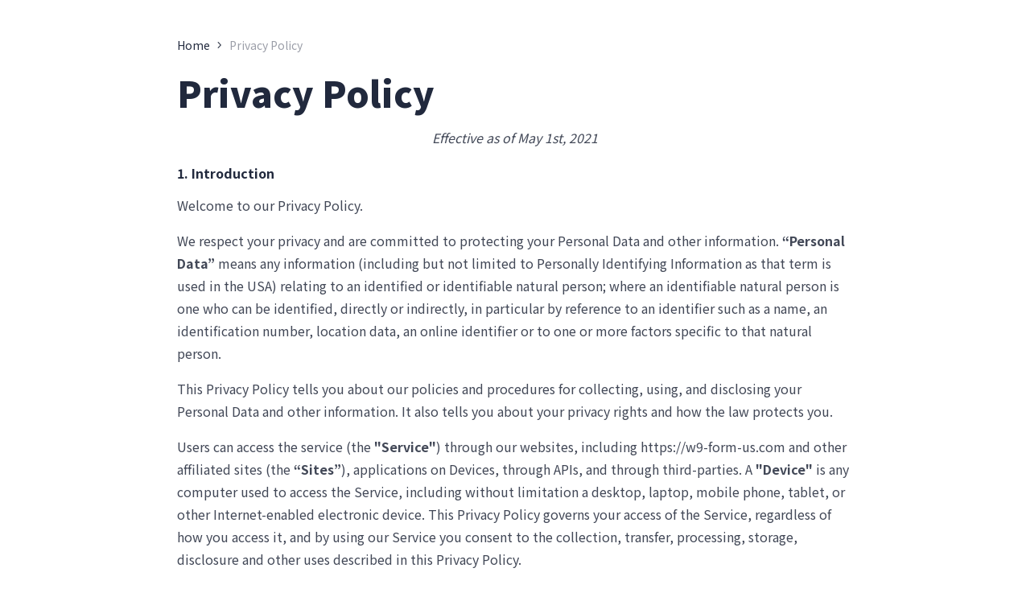

--- FILE ---
content_type: text/html; charset=UTF-8
request_url: https://w9-form-us.com/privacy
body_size: 12355
content:
<!DOCTYPE html> <html lang="en"> <head> <meta charset="UTF-8"> <meta name="viewport" content="width=device-width, initial-scale=1"> <script> var dataLayer = window.dataLayer = window.dataLayer || []; </script> <script>(function (w, d, s, l, i) { w[l] = w[l] || []; w[l].push({ 'gtm.start': new Date().getTime(), event: 'gtm.js' }); var f = d.getElementsByTagName(s)[0], j = d.createElement(s), dl = l != 'dataLayer' ? '&l=' + l : ''; j.async = true; j.src = 'https://www.googletagmanager.com/gtm.js?id=' + i + dl; f.parentNode.insertBefore(j, f); })(window, document, 'script', 'dataLayer', 'GTM-TD9ZMKX');</script> <title>Privacy Policy - W-9 Form Website</title> <meta name="description" content="Check our Privacy Policy page and get more about W-9 Form Website"> <meta name="keywords" content="Privacy Policy, W-9"> <meta name="csrf-token" content="OF5qASYhAy6GQ2PJ8VVOm2zpga0II409mAlScP1t"> <link rel="canonical" href="https://w9-form-us.com/privacy"> <style> div .first-screen-alt .main-block-content h1 { font-size: 45px; } </style> <link rel="preconnect" href="https://fonts.gstatic.com"> <link href="https://fonts.googleapis.com/css2?family=Noto+Sans+JP:wght@400;500;700;900&display=swap" rel="stylesheet"> <link type="text/css" rel="stylesheet" href="/style/main.css?v=1684844875"/> <noscript> <link rel="stylesheet" href="/style/main.css?v=1684844875"> </noscript> <script> !function (n) { "use strict"; n.loadCSS || (n.loadCSS = function () { }); var o = loadCSS.relpreload = {}; if (o.support = function () { var e; try { e = n.document.createElement("link").relList.supports("preload") } catch (t) { e = !1 } return function () { return e } }(), o.bindMediaToggle = function (t) { var e = t.media || "all"; function a() { t.addEventListener ? t.removeEventListener("load", a) : t.attachEvent && t.detachEvent("onload", a), t.setAttribute("onload", null), t.media = e } t.addEventListener ? t.addEventListener("load", a) : t.attachEvent && t.attachEvent("onload", a), setTimeout(function () { t.rel = "stylesheet", t.media = "only x" }), setTimeout(a, 3e3) }, o.poly = function () { if (!o.support()) for (var t = n.document.getElementsByTagName("link"), e = 0; e < t.length; e++) { var a = t[e]; "preload" !== a.rel || "style" !== a.getAttribute("as") || a.getAttribute("data-loadcss") || (a.setAttribute("data-loadcss", !0), o.bindMediaToggle(a)) } }, !o.support()) { o.poly(); var t = n.setInterval(o.poly, 500); n.addEventListener ? n.addEventListener("load", function () { o.poly(), n.clearInterval(t) }) : n.attachEvent && n.attachEvent("onload", function () { o.poly(), n.clearInterval(t) }) } "undefined" != typeof exports ? exports.loadCSS = loadCSS : n.loadCSS = loadCSS }("undefined" != typeof global ? global : this); </script> <link href="/images/uploads/2022-12-14/favicon-4pyyp.ico" rel="shortcut icon" type="image/x-icon"/> </head> <body> <noscript> <iframe src="https://www.googletagmanager.com/ns.html?id=GTM-TD9ZMKX" height="0" width="0" style="display:none;visibility:hidden"></iframe> </noscript> <div class="wrapper"> <main> <div class="privacy-wrap orange-theme"> <div class="container"> <nav class="breadcrumbs-new"> <ul class="trail-items"> <li class="trail-item trail-begin"> <a href="/">Home</a> <svg class="svg-icons arrow-right"> <use xlink:href="/images/svgdefs.svg#arrow-4-right"></use> </svg> </li> <li class="trail-item trail-end"> <span>Privacy Policy</span> </li> </ul> </nav> <h1>Privacy Policy</h1> <p style="text-align: center;"><em><span style="font-weight: 400;">Effective as of May 1st, 2021</span></em></p> <h3><strong>1. Introduction</strong></h3> <p><span style="font-weight: 400;">Welcome to our Privacy Policy.</span></p> <p><span style="font-weight: 400;">We respect your privacy and are committed to protecting your Personal Data and other information. </span><strong>&ldquo;Personal Data&rdquo;</strong><span style="font-weight: 400;"> means any information (including but not limited to Personally Identifying Information as that term is used in the USA) relating to an identified or identifiable natural person; where an identifiable natural person is one who can be identified, directly or indirectly, in particular by reference to an identifier such as a name, an identification number, location data, an online identifier or to one or more factors specific to that natural person.</span></p> <p><span style="font-weight: 400;">This Privacy Policy tells you about our policies and procedures for collecting, using, and disclosing your Personal Data and other information. It also tells you about your privacy rights and how the law protects you.</span></p> <p><span style="font-weight: 400;">Users can access the service (the </span><strong>"Service"</strong><span style="font-weight: 400;">) through our websites, including https://w9-form-us.com and other affiliated sites (the </span><strong>&ldquo;Sites&rdquo;</strong><span style="font-weight: 400;">), applications on Devices, through APIs, and through third-parties. A </span><strong>"Device"</strong><span style="font-weight: 400;"> is any computer used to access the Service, including without limitation a desktop, laptop, mobile phone, tablet, or other Internet-enabled electronic device. This Privacy Policy governs your access of the Service, regardless of how you access it, and by using our Service you consent to the collection, transfer, processing, storage, disclosure and other uses described in this Privacy Policy.</span></p> <p><span style="font-weight: 400;">This Privacy Policy refers to different categories of users, specifically: </span><strong>&ldquo;Visitor&rdquo;</strong><span style="font-weight: 400;"> refers to a user who accesses the Sites or Service but does not register; </span><strong>&ldquo;Registered User&rdquo;</strong><span style="font-weight: 400;"> refers to a user who signs up for an account with the Service; and </span><strong>&ldquo;Subscriber&rdquo;</strong><span style="font-weight: 400;"> refers to a Registered User who purchases a subscription plan for the Service. All of the different forms of data, content, and information described below, including without limitation Personal Data, are collectively referred to as </span><strong>"information."</strong></p> <p><strong>Our Privacy Policy explains:</strong></p> <ul> <li style="font-weight: 400;"><span style="font-weight: 400;">What information we collect and why we collect it.</span></li> <li style="font-weight: 400;"><span style="font-weight: 400;">How we use that information.</span></li> </ul> <p><span style="font-weight: 400;">It is our policy to respect the privacy of our users regarding any information that we may collect while operating our website and our mobile products.</span></p> <h3><strong>2. Important information and who we are</strong></h3> <p><strong>Controller</strong></p> <p><span style="font-weight: 400;">Website w9-form-us.com (sometimes referred to as </span><strong>&ldquo;Company&rdquo;</strong><span style="font-weight: 400;">, </span><strong>&ldquo;we&rdquo;</strong><span style="font-weight: 400;">, </span><strong>&ldquo;us&rdquo;</strong><span style="font-weight: 400;"> or </span><strong>&ldquo;our&rdquo;</strong><span style="font-weight: 400;"> in this Privacy Policy) is the controller and responsible for your Personal Data.</span></p> <p><span style="font-weight: 400;">We have appointed a data privacy manager who is responsible for overseeing questions in relation to this Privacy Policy. If you have any questions about this Privacy Policy, including any requests to exercise your legal rights (see below), please contact the data privacy manager using the details set out below.</span></p> <p><strong>Contact Details</strong></p> <p><span style="font-weight: 400;">Our full details are:</span></p> <p><span style="font-weight: 400;">Full name of legal entity: w9-form-us.com.</span></p> <p><span style="font-weight: 400;">Attn: Privacy Manager</span></p> <p><span style="font-weight: 400;">Email address: <a href="/cdn-cgi/l/email-protection" class="__cf_email__" data-cfemail="0b7b79627d6a68724b7c32266d647966267e7825686466">[email&#160;protected]</a></span></p> <p><span style="font-weight: 400;">Postal address: 380 Huntington Ave, Boston, MA 02115.</span></p> <p>&nbsp;</p> <p><span style="font-weight: 400;">You may have the right to make a complaint to a supervisory authority in the European Union (for example, the Information Commissioner&rsquo;s Office (ICO), the UK supervisory authority for data protection issues (www.ico.org.uk)). We would, however, appreciate the chance to deal with your concerns before you approach a supervisory authority, so please contact us in the first instance.</span></p> <h3><strong>3. What Personal Data and other Information do we collect and store, and how is it collected?</strong></h3> <p><strong>Personal Data You Provide to Us</strong><span style="font-weight: 400;">. The types of Personal Data collected this way may include:</span></p> <ul> <li><span style="font-weight: 400;">Contact information and identifiers, such as your username, email address, postal address, telephone number, fax number, biometric print, photo or video image;</span></li> <li><span style="font-weight: 400;">Commercial information, such as the name of the file faxed/emailed/printed/stored by you when using our Service and the products or services you obtain;</span></li> <li><span style="font-weight: 400;">Professional and employment information, like place of work information (such as name of entity, title, industry, and organization size);</span></li> <li><span style="font-weight: 400;">Browser/mobile device information; and</span></li> <li><span style="font-weight: 400;">Demographic information, such as if you provide us your gender or age.</span></li> </ul> <p><strong>Payment details</strong><span style="font-weight: 400;">. Your payments are processed directly through paypal or through a credit card processing company. We do not have access to and do not store your credit card or paypal payment information.</span></p> <p><strong>Files</strong><span style="font-weight: 400;">. We collect and store the files you upload, download, or access with the Service </span><strong>("Files")</strong><span style="font-weight: 400;">.</span></p> <p><span style="font-weight: 400;">Files filled out by users are stored on the server. However, these Files and the users&rsquo; information contained therein are accessible only to the account of the Registered Users in which they are stored. The data contained in these Files is encrypted in a manner intended to render it unreadable and unusable for anyone else including Company. You have the option to remove Files from your account at any point, which removes all the information that was contained in those Files from our servers. If you are a Visitor and do not have a registered for an account, your Files will be automatically deleted in 30 days (except for those Files submitted to other Subscribers).</span></p> <p><strong>Log Data and Other Internet and Electronic Activity Information</strong><span style="font-weight: 400;">. When you use the Service, we (ourselves or using third party services) automatically record some information from your Device, its software, and your activity using the Services, which can sometimes be correlated with Personal Data and so associated with you. This may include the Device&rsquo;s Internet Protocol ("IP") address, browser type, the web page visited before you came to our website, information you search for on our website, locale preferences, identification numbers associated with your Devices, your mobile carrier, date and time stamps associated with transactions, system configuration information, metadata concerning your Files, and other interactions with the Service.</span></p> <p><strong>Cookies</strong><span style="font-weight: 400;">. We (ourselves and using third party services) also use "cookies" and other Internet technologies to collect information and improve our Services. A cookie is a small data file that we transfer to your Device. We may use:</span></p> <ul> <li style="font-weight: 400;"><span style="font-weight: 400;">"persistent cookies" to save your registration ID and login password for future logins to the Service;</span></li> <li style="font-weight: 400;"><span style="font-weight: 400;">"session ID cookies" to enable certain features of the Service, to better understand how you interact with the Service and to monitor aggregate usage and web traffic routing on the Service.</span></li> </ul> <p><span style="font-weight: 400;">You can instruct your browser, by changing its options, to stop accepting cookies or to prompt you before accepting a cookie from the websites you visit, including our Sites. If you disable or refuse cookies, please note that some parts of this website may become inaccessible or not function properly. For more information about the cookies we use, please see our Cookie Policy bellow.</span></p> <p><strong>Geo-Location Information</strong><span style="font-weight: 400;">. Some Devices allow applications to access real-time location-based information (for example, GPS). Our mobile apps do not collect such information from your mobile device at any time while you download or use our mobile apps as of the date this Privacy Policy went into effect, but may do so in the future with your consent to improve our Services. Also, some of the information we collect from a Device, for example IP address, can sometimes be used to approximate a Device's location.</span></p> <p><span style="font-weight: 400;">We may combine, analyze, and make inferences from information we collect from different sources.</span></p> <h3><strong>4. If you fail to provide Personal Data</strong></h3> <p><span style="font-weight: 400;">Where we need to collect your Personal Data by law, or in order to perform a contract we have with you or are trying to enter into with you and you fail to provide that data when requested, we may not be able to perform the contract we have or are trying to enter into with you (for example, to provide you with our Services). In this case, we may have to cancel the contract but we will notify you if this is the case at the time.</span></p> <h3><strong>5. How do we use information we collect?</strong></h3> <p><span style="font-weight: 400;">We will only use your Personal Data when the law allows us to. Most commonly, we will use your Personal Data in the following circumstances:</span></p> <ul> <li style="font-weight: 400;"><span style="font-weight: 400;">Where we need to do so to perform a contract we have entered into with you, or to take steps at your request before entering into such a contract. This applies particularly where we use your Personal Data to administer your use of the Service.</span></li> <li style="font-weight: 400;"><span style="font-weight: 400;">Where it is necessary for a legitimate interest and your interests and fundamental rights do not override those interests. A legitimate interest means the interest of our business in conducting and managing our business to enable us to give you the best service and the best and most secure experience. This applies particularly where we use your Personal Data to better understand your needs and interests, to improve our Service, to personalise and improve your experience, to provide or offer software updates and other product announcements or otherwise to do anything with your Personal Data that we consider to be necessary for our legitimate interests (and typically also to be for the benefit of our users and therefore also for your benefit, whether directly or indirectly).</span></li> <li style="font-weight: 400;"><span style="font-weight: 400;">Where we need to comply with a legal or regulatory obligation including but not limited to compliance with eSignature requirements.</span></li> </ul> <p><span style="font-weight: 400;">Note that we may process your Personal Data upon more than one lawful ground depending on the specific purpose for which we are using your data.</span></p> <p><strong>Your Personal Data is or may be used:</strong></p> <p><span style="font-weight: 400;">(i) to set up an account and profile for you and to enable you to access Services securely;</span></p> <p><span style="font-weight: 400;">(ii) to administer your use of the Service and to provide and improve our Service;</span></p> <p><span style="font-weight: 400;">(iii) to deploy or support your use of Service;</span></p> <p><span style="font-weight: 400;">(iv) to better understand your needs and interests;</span></p> <p><span style="font-weight: 400;">(v) to personalize and improve your experience; and</span></p> <p><span style="font-weight: 400;">(vi) to provide or offer software updates and product announcements. If you no longer wish to receive promotional communications from us, please follow the "unsubscribe" instructions provided in any of those communications.</span></p> <p><span style="font-weight: 400;">We disclose potentially personally-identifying information (i.e. Personal Data) among our employees, contractors and affiliated or other third party organizations that (i) need to know that information in order to process it on Company's behalf or to provide services available at Company's website and mobile platforms, and (ii) that have agreed not to disclose it to others. Some of those employees, contractors and affiliated or other third party organizations may be located either within or outside of the USA or the European Economic Area (EEA); by using the Sites, you consent to the transfer of such information to them.</span></p> <p><strong>Log Data and Cookies are or may be used in aggregated form</strong><span style="font-weight: 400;">. We aggregate Log Data and data collected through Cookies (as described above). We use this aggregated information for the above purposes and to monitor and analyze use of the Service, for the Service&rsquo;s technical administration, to increase our Service&rsquo;s functionality and user-friendliness, and to verify users have the authorization needed for the Service to process their requests. We may provide aggregated information to our partners about how our users, collectively, use the Sites, so that our partners may also understand how often people use their services and our Service.</span></p> <p><strong>Records of Communications</strong><span style="font-weight: 400;">. When you contact us, we may keep a record of your communication to help solve any issues you might be facing. If you send us a request (for example via a support email or via one of our feedback mechanisms), we reserve the right to publish it (but in a manner that does not identify you) in order to help us clarify or respond to your request or to help us support other users.</span></p> <p><strong>Company Emails</strong><span style="font-weight: 400;">. We may occasionally send you an email to tell you about new features, solicit your feedback, or just keep you up to date with what's going on with the Company and our products. We strive to provide you with choices regarding use of your Personal Data in relation to such marketing and advertising, and will provide you with an opportunity to unsubscribe from such communications whenever we send marketing communications to you.</span></p> <p><strong>Third-Party Marketing</strong><span style="font-weight: 400;">. We will get your express opt-in consent before we share your Personal Data with any entity outside of Company and its affiliates for marketing purposes or use your Personal Data to market any third-party products or services to you.</span></p> <p><strong>Foreign Processing</strong><span style="font-weight: 400;">. We process Personal Data on our servers in many countries around the world. We may process your Personal Data on a server located outside the country where you live.</span></p> <p><strong>Retention of Records</strong><span style="font-weight: 400;">. Where we can provide information access and correction, we will do so for free, except where it would require a disproportionate effort. We aim to maintain our services in a manner that protects information from accidental or malicious destruction. Because of this, after you delete information from our Services, we may not immediately delete residual copies from our active servers and may not remove information from our backup systems.</span></p> <h3><strong>6. Disclosure of Your Information</strong></h3> <p><span style="font-weight: 400;">We may have to share your Personal Data and other information with third parties, as described below.</span></p> <p><strong>Affiliates</strong><span style="font-weight: 400;">. We may share your Personal Data among subsidiaries and other affiliates.</span></p> <p><strong>Service providers</strong><span style="font-weight: 400;">. We may disclose your Personal Data to our third-party suppliers, agents, contractors, or other service providers working on behalf of our company in connection with the services that they perform.</span></p> <p><strong>For legal reasons</strong><span style="font-weight: 400;">. We may disclose to parties outside Company, Files stored on the Services and information about you that we collect when we have a good faith belief that disclosure is reasonably necessary to (a) comply with a law, regulation or compulsory legal request; (b) protect the safety of any person from death or serious bodily injury; (c) prevent fraud or abuse of Company or its users; or (d) protect Company&rsquo;s property rights. If, as stated above, Company has to turn over your Files to comply with a law, regulation or compulsory legal request, the Files that will be turned over will remain encrypted, since Company does not have access to keys needed to decrypt any Files.</span></p> <p><strong>Business transfers</strong><span style="font-weight: 400;">. If we are involved in a merger, acquisition, or sale of all or a portion of our business or assets, your information may be transferred as part of that transaction, but we will notify you (for example, via email and/or a prominent notice on our website) of any change in control or use of your Personal Data or other information or Files, or if either become subject to a different Privacy Policy. We will also notify you of choices you may have regarding the information.</span></p> <p><strong>With your consent</strong><span style="font-weight: 400;">. We may share your information with third parties with your consent or when you direct us to share your information, such as when you access a third party&rsquo;s application through our Services. See Third Party Applications below.</span></p> <p><strong>Non-private or non-Personal Data</strong><span style="font-weight: 400;">. We may share aggregated, non-Personal Data publicly and with our partners &ndash; like publishers, advertisers or connected sites. For example, we may share information publicly to show trends about the general use of our Services.</span></p> <p><span style="font-weight: 400;">We do not sell or share information except as described in this Privacy Policy.</span></p> <h3><strong>7. International Transfers</strong></h3> <p><span style="font-weight: 400;">Providing our Service to you and using your Personal Data and other information for the purposes described above means that (where your information originates from within the EEA) we will transfer your Personal Data outside the European Economic Area (EEA).</span></p> <p><span style="font-weight: 400;">Whenever we transfer your Personal Data out of the EEA, we ensure a similar degree of protection is afforded to it by ensuring at least one of the following safeguards is implemented:</span></p> <ul> <li><span style="font-weight: 400;">We will only transfer your Personal Data to countries that have been deemed to provide an adequate level of protection for Personal Data by the European Commission. For further details, see European Commission: Adequacy of the protection of Personal Data in non-EU countries.</span></li> <li><span style="font-weight: 400;">Where we use certain service providers, we may use specific contracts approved by the European Commission which give Personal Data the same protection it has in Europe. For further details, see European Commission: Model contracts for the transfer of Personal Data to third countries.</span></li> <li><span style="font-weight: 400;">Where we use providers based in the US, we may transfer data to them if they are part of the Privacy Shield which requires them to provide similar protection to Personal Data shared between the European Union and the US. For further details, see European Commission: EU-US Privacy Shield.</span></li> </ul> <p><span style="font-weight: 400;">Please contact us at <a href="/cdn-cgi/l/email-protection" class="__cf_email__" data-cfemail="4b3b39223d2a28320b3c72662d243926663e3865282426">[email&#160;protected]</a> if you want further information on the specific mechanism used by us when transferring your Personal Data out of the EEA.</span></p> <h3><strong>8. Data Security</strong></h3> <p><span style="font-weight: 400;">We have put in place appropriate security measures intended to prevent your Personal Data from being accidentally lost, used or accessed in an unauthorised way, altered or disclosed. In addition, we limit access to your Personal Data to those employees, agents, contractors and other third parties who have a business need to know. They will only process your Personal Data on our instructions and they are subject to a duty of confidentiality.</span></p> <h3><strong>9. Changing or Deleting Your Information</strong></h3> <p><span style="font-weight: 400;">It is important that the Personal Data we hold about you is accurate and current. Please keep us informed if your Personal Data changes during your relationship with us.</span></p> <p><span style="font-weight: 400;">If you are a Registered User, you may review, update, correct or delete the Personal Data provided in your registration or account profile by changing information in your profile or account page, depending on where you live and in accordance with applicable laws. In some cases we may retain copies of your information if required or permitted by law. For questions about your Personal Data on our Service, please contact Company&rsquo;s support at <a href="/cdn-cgi/l/email-protection" class="__cf_email__" data-cfemail="e695939696899492a691dfcb8089948bcb9395c885898b">[email&#160;protected]</a>. We will aim to respond to your inquiry within 30 days or such other period provided for by law.</span></p> <h3><strong>10. Data and File Retention</strong></h3> <p><span style="font-weight: 400;">We will retain your Personal Data and other information for as long as your account is active or as needed to provide you Services. Once your subscription is terminated, your Files will be deleted within 30 days.</span></p> <p><span style="font-weight: 400;">If you are a Registered User and wish to cancel your account or request that we no longer use your information to provide you Services, you may find instructions for deleting your account by visiting <a href="/cdn-cgi/l/email-protection" class="__cf_email__" data-cfemail="9feceaefeff0edebdfe8a6b2f9f0edf2b2eaecb1fcf0f2">[email&#160;protected]</a>.</span></p> <p><span style="font-weight: 400;">We may retain and use your information as necessary to comply with our legal obligations, resolve disputes, and enforce our agreements, including but not limited to compliance with eSignature requirements. Consistent with these requirements, we will try to delete your information quickly upon request. Please note, however, that there might be latency in deleting information from our servers and backed-up versions might exist after deletion (although Files will be encrypted without a key to access them). In addition, although we will delete Files from your account, we do not delete from our servers copies of Files shared with and stored in the accounts of other Registered Users.</span></p> <p><span style="font-weight: 400;">In some circumstances we may anonymize your Personal Data (so that it can no longer be associated with you) for research or statistical purposes, or for purposes of aggregating it with other information in connection with improving our Services, in which case we may use this information indefinitely without further notice to you. We may retain your email address on opt-out lists and audit trails required to prove compliance with laws and regulations.</span></p> <p><span style="font-weight: 400;">If you are a user of Files shared with you by another Registered User of the Service, you acknowledge that the Company does not have unencrypted access to the Files or your Personal Data therein and has no means to identify or delete specific information contained in these Files. You should contact the Registered User directly with requests to delete of your Personal Data.</span></p> <h3><strong>11. Corporate Customers</strong></h3> <p><span style="font-weight: 400;">If you are a Registered User of an account with multiple Subscribers, then your account administrator may be able to:</span></p> <ul> <li style="font-weight: 400;"><span style="font-weight: 400;">access information in and about your account;</span></li> <li style="font-weight: 400;"><span style="font-weight: 400;">disclose, restrict, or access information that you have provided or that is made available to you when using the Service; and</span></li> <li style="font-weight: 400;"><span style="font-weight: 400;">control how your account may be accessed or deleted.</span></li> </ul> <p><span style="font-weight: 400;">Please refer to your organization's policies if you have questions about your administrator's rights.</span></p> <h3><strong>12. Third Party Applications</strong></h3> <p><span style="font-weight: 400;">Our Privacy Policy applies to all of the services offered by the Company and its affiliates, including services offered on other sites (such as our advertising services), but excludes services that have separate privacy policies that do not incorporate this Privacy Policy. Before using those services, please make sure you understand the separate privacy policy relating to them.</span></p> <p><span style="font-weight: 400;">Our Privacy Policy does not apply to services offered by other companies or individuals, including products or sites that may be displayed to you in search engine listings, third-party sites that may include Service, or other sites linked from our Services. In order to understand what Personal Data and other information may be collected, and how it may be used, if you use or visit those products or sites, you will need to review the privacy policies associated with those products or sites. Our Privacy Policy does not cover the information practices of other companies and organizations who advertise our services, and who may use cookies, pixel tags and other technologies to serve and offer relevant ads.</span></p> <p><span style="font-weight: 400;">We may share your information with a third party application with your consent, for example when you choose to access our Services through such an application. We are not responsible for what those parties do with your information, so you should make sure you trust the application and that it has a privacy policy acceptable to you.</span></p> <h3><strong>13. Enforcement and Your Legal Rights</strong></h3> <p><strong>Compliance</strong><span style="font-weight: 400;">. We regularly review our compliance with our Privacy Policy. When we receive formal written complaints, we will contact the person who made the complaint to follow up. We work with the appropriate regulatory authorities, including local data protection authorities, to resolve any complaints regarding the transfer of Personal Data that we cannot resolve with our users directly.</span></p> <p><strong>Your legal rights</strong><span style="font-weight: 400;">. Under certain circumstances, you have rights under data protection laws in relation to your Personal Data. In particular you may have the right to:</span></p> <ul> <li><span style="font-weight: 400;">Request access to your Personal Data. This is commonly known as a &ldquo;data subject access request&rdquo;. This enables you to receive a copy of the Personal Data that we hold about you and to check that we are lawfully processing it.</span></li> <li><span style="font-weight: 400;">Request correction of the Personal Data that we hold about you. This enables you to have any incomplete or inaccurate data we hold about you corrected, though we may need to verify the accuracy of the new data you provide to us.</span></li> <li><span style="font-weight: 400;">Request erasure of your Personal Data. This enables you to ask us to delete or remove Personal Data where there is no good reason for us continuing to process it. You also have the right to ask us to delete or remove your Personal Data where you have successfully exercised your right to object to processing (see below), where we may have processed your information unlawfully or where we are required to erase your</span></li> <li><span style="font-weight: 400;">Personal Data to comply with local law. Note, however, that we may not always be able to comply with your request of erasure for specific legal reasons which will be notified to you, if applicable,</span></li> <li><span style="font-weight: 400;">Object to processing of your Personal Data where we are relying on a legitimate interest (or the legitimate interest of a third party) and there is something about your particular situation which makes you want to object to processing on this ground as you feel it impacts on your fundamental rights and freedoms. You also have the right to object where we are processing your Personal Data for direct marketing purposes. In some cases, we may demonstrate that we have compelling legitimate grounds to process your information which override your rights and freedoms.</span></li> <li><span style="font-weight: 400;">Request restriction of processing of your Personal Data. This enables you to ask us to suspend the processing of your Personal Data in the following scenarios: (a) if you want us to establish the data&rsquo;s accuracy; (b) where our use of the data is unlawful but you do not want us to erase it; (c) where you need us to hold the data even if we no longer require it as you need to establish, exercise or defend legal claims; or (d) you have objected to our use of your data but we need to verify whether we have overriding legitimate grounds to use it.</span></li> <li><span style="font-weight: 400;">Request the transfer of your Personal Data to you or to a third party. We will provide to you, or a third party you have chosen, your Personal Data in a structured, commonly used, machine-readable format. Note that this right only applies to automated information which you initially provided consent for us to use or where we used the information to perform a contract with you. We have no access to your Files of any Personal Data therein but the Service provides you means to export any Files.</span></li> <li><span style="font-weight: 400;">Withdraw consent at any time where we are relying on consent to process your Personal Data. However, this will not affect the lawfulness of any processing carried out before you withdraw your consent. If you withdraw your consent, we may not be able to provide certain products or services to you. We will advise you if this is the case at the time you withdraw your consent.</span></li> </ul> <p><span style="font-weight: 400;">If you wish to exercise any of the rights set out above, please contact Company&rsquo;s support at <a href="/cdn-cgi/l/email-protection" class="__cf_email__" data-cfemail="a0d3d5d0d0cfd2d4e0d7998dc6cfd2cd8dd5d38ec3cfcd">[email&#160;protected]</a>. For additional ways to exercise your rights, please also check our FAQs.</span></p> <p><strong>No fee usually required</strong><span style="font-weight: 400;">. You will not have to pay a fee to access your Personal Data (or to exercise any of the other rights described above). However, we may charge a reasonable fee if your request is clearly unfounded, repetitive or excessive. Alternatively, we may refuse to comply with your request in these circumstances.</span></p> <p><strong>What we may need from you</strong><span style="font-weight: 400;">. We may need to request specific information from you to help us confirm your identity and ensure your right to access your Personal Data (or to exercise any of your other rights). This is a security measure to ensure that your Personal Data is not disclosed to any person who has no right to receive it. We may also contact you to ask you for further information in relation to your request to speed up our response.</span></p> <p><strong>Time limit to respond</strong><span style="font-weight: 400;">. We try to respond to all legitimate requests within one month or such other period provided for by law. Occasionally it may take us longer than a month or such other time period if, for example, your request is particularly complex or you have made a number of requests or we have received multiple requests. In this case, we will notify you and keep you updated.</span></p> <h3><strong>14. Privacy Policy Changes</strong></h3> <p><span style="font-weight: 400;">Our Privacy Policy may change from time to time. We will post any privacy policy changes on this page and, if the changes are significant, we will provide a more prominent notice (including, for certain services, email notification of privacy policy changes). We will also keep prior versions of this Privacy Policy in an archive for your review.</span></p> <h3><strong>15. Security</strong></h3> <p><span style="font-weight: 400;">The security of your information is important to us. When you enter sensitive information (such as a credit card number) on our order forms, we encrypt the transmission of that information using secure socket layer technology (SSL). We follow generally accepted standards to protect the information submitted to us, both during transmission and once we receive it. No method of electronic transmission or storage is 100% secure, however. Therefore, we cannot guarantee its absolute security. If you have any questions about security on our website, please see the Security section of our website.</span></p> <h3><strong>16. Our Policy Toward Children</strong></h3> <p><span style="font-weight: 400;">Our Services are not directed to persons under 13. We do not knowingly collect personally identifiable information from children under 13. If a parent or guardian becomes aware that his or her child has provided us with Personal Data without their consent, he or she should contact Company support. If we become aware that a child under 13 has provided us with Personal Data, we will take steps to delete such information from our account data.</span></p> <h3><strong>17. Questions or Concerns?</strong></h3> <p><span style="font-weight: 400;">If you would like to communicate with us about this Privacy Policy or our collection and use of your Personal Data or other information, please contact our data privacy manager (see contact details at paragraph 2 above).</span></p> <h3><strong>18. Your California Privacy Rights.</strong></h3> <p><span style="font-weight: 400;">We will not charge you different prices or provide different quality of services for exercising your rights under state law unless those differences are related to your information or otherwise permitted by law. If you would like to use an agent registered with the California Secretary of State to exercise your rights, we may request evidence that you have provided such agent with power of attorney or that the agent otherwise has valid written authority to submit requests to exercise rights on your behalf.</span></p> </div> </div> </main> </div> <footer class="site-footer orange-theme"> <div class="new-container"> <p class="copyright"> © 2023. All About IRS Form W-9. Fill Free to Wirte Us <a href="/cdn-cgi/l/email-protection" class="__cf_email__" data-cfemail="761f18101936014f5b1019041b5b03055815191b">[email&#160;protected]</a></p> <ul class="footer-nav"> <li><a href="/">Home</a></li> <li><a href="/privacy">Privacy Policy</a></li> <li><a href="/terms-use-eula">Terms of Service</a></li> </ul> </div> </footer> <script data-cfasync="false" src="/cdn-cgi/scripts/5c5dd728/cloudflare-static/email-decode.min.js"></script><script defer src="https://static.cloudflareinsights.com/beacon.min.js/vcd15cbe7772f49c399c6a5babf22c1241717689176015" integrity="sha512-ZpsOmlRQV6y907TI0dKBHq9Md29nnaEIPlkf84rnaERnq6zvWvPUqr2ft8M1aS28oN72PdrCzSjY4U6VaAw1EQ==" data-cf-beacon='{"version":"2024.11.0","token":"fe6e08ce39124d25818430278b3c3962","r":1,"server_timing":{"name":{"cfCacheStatus":true,"cfEdge":true,"cfExtPri":true,"cfL4":true,"cfOrigin":true,"cfSpeedBrain":true},"location_startswith":null}}' crossorigin="anonymous"></script>
</body> <script src="/js/main.js?v=1684844875"></script> <script> $(document).ready(function () { $.ajaxSetup({ headers: { 'X-CSRF-TOKEN': $('meta[name=csrf-token]').attr("content") } }); }); </script> <script type="application/ld+json"> { "@context": "http://schema.org", "@type": "DigitalDocument", "name": "W-9", "url": "https://w9-form-us.com", "image": "https://w9-form-us.com/images/uploads/2023-05-23/w9-form-logo3-iynr6.png", "datePublished": "2023-05-16", "offers": { "@type": "Offer", "priceCurrency": "USD", "Price": "00.00" }, "aggregateRating": { "@type": "AggregateRating", "ratingValue": "4.89", "ratingCount": "132" }, "review":{ "@type": "Review", "author": "Ulysses Derrick" } } </script> </html>

--- FILE ---
content_type: text/css
request_url: https://w9-form-us.com/style/main.css?v=1684844875
body_size: 3519
content:
.container{width:100%;max-width:840px;margin:0 auto}.new-container{width:100%;max-width:1180px;margin:0 auto}@media only screen and (max-width:1220px){.container{padding:0 20px}}@media only screen and (max-width:1100px){.new-container{padding:0 20px}}.breadcrumbs-new{padding:18px 0}.breadcrumbs-new .trail-items{list-style:none;margin:0}.breadcrumbs-new .trail-items,.breadcrumbs-new .trail-items li{padding:0;display:flex;justify-content:flex-start;align-items:center}.breadcrumbs-new .trail-items li:before{display:none}.breadcrumbs-new .trail-items li .arrow-right{fill:#424857;font-size:8px;margin:0 8px}.breadcrumbs-new .trail-items li a{display:flex;justify-content:center;align-items:center;font-size:14px;height:32px;width:auto;line-height:1.43;color:#21293d;padding:0}.breadcrumbs-new .trail-items li a:hover{color:#8c96ae}.breadcrumbs-new .trail-items li a svg{fill:#21293d;font-size:15px;margin:0}.breadcrumbs-new .trail-items li span{display:flex;justify-content:center;align-items:center;font-size:14px;color:#9b9ea8;padding:0;line-height:1.43;text-decoration:none;overflow:hidden;text-overflow:ellipsis;display:-webkit-box;
        /*! autoprefixer: off */-webkit-box-orient:vertical;
        /*! autoprefixer: on */-webkit-line-clamp:1;word-break:break-word}.form-billet{display:flex;justify-content:flex-start;flex-direction:column;align-items:flex-start;padding:32px 32px 36px;border-radius:6px;box-shadow:0 16px 16px -8px rgba(69,87,131,.12);border:1px solid #e4e6eb;background-color:#fff;transition:.3s}.form-billet:hover{border:1px solid #0cc78d}.form-billet .title{font-size:24px;font-weight:700;line-height:1.33;color:#21293d;margin:0 0 16px}.form-billet .text{font-size:16px;line-height:1.75;color:#424857;margin:0 0 32px;overflow:hidden;text-overflow:ellipsis;display:-webkit-box;
    /*! autoprefixer: off */-webkit-box-orient:vertical;
    /*! autoprefixer: on */-webkit-line-clamp:6;word-break:break-word}@media only screen and (max-width:640px){.form-billet{padding:20px 16px}.form-billet .title{font-size:20px;margin:0 0 8px}}.form-billet.form-billet-img{display:flex;justify-content:flex-start;flex-direction:column;align-items:flex-start;background-color:#fff;transition:.3s;box-shadow:none;border:none;padding:0}.form-billet.form-billet-img .img-wrap{width:100%;height:220px;margin:0 0 20px;padding:24px 28px 0;border-radius:6px;background-color:#f4f7f9}.form-billet.form-billet-img .img-wrap img{width:100%;height:100%;object-fit:cover}.form-billet.form-billet-img .title{font-size:20px;font-weight:700;line-height:1.33;color:#21293d;margin:0 0 8px}.form-billet.form-billet-img .text{font-size:16px;line-height:1.75;color:#424857;margin:0 0 16px;overflow:hidden;text-overflow:ellipsis;display:-webkit-box;
    /*! autoprefixer: off */-webkit-box-orient:vertical;
    /*! autoprefixer: on */-webkit-line-clamp:3;word-break:break-word}@media only screen and (max-width:640px){.form-billet.form-billet-img{padding:0}.form-billet.form-billet-img .img-wrap{width:100%;height:200px;margin:0 0 16px;padding:20px 16px 0}.form-billet.form-billet-img .title{font-size:18px;margin:0 0 8px}}.news-card{display:flex;justify-content:space-between;flex-direction:column;align-items:flex-start;width:100%;height:auto;padding:24px 20px 20px;border-radius:6px;box-shadow:0 16px 16px -8px rgba(69,87,131,.12);border:1px solid #e4e6eb;background-color:#fff;transition:.3s}.news-card:hover{border:1px solid #0cc78d}.news-card:hover .title{color:#0cc78d}.news-card .news-card-text{display:flex;justify-content:space-between;flex-direction:column;align-items:flex-start}.news-card .title{font-size:18px;font-weight:700;line-height:1.33;color:#21293d;margin:0 0 12px;transition:.3s}.news-card .text{font-size:15px;line-height:1.73;color:#424857;margin:0 0 16px;overflow:hidden;text-overflow:ellipsis;display:-webkit-box;
    /*! autoprefixer: off */-webkit-box-orient:vertical;
    /*! autoprefixer: on */-webkit-line-clamp:4;word-break:break-word}.news-card .data{font-size:14px;line-height:1.43;color:rgba(66,72,87,.64)}.news-card.news-card-img{display:flex;justify-content:flex-start;flex-direction:column;align-items:flex-start;width:100%;height:auto;padding:0;border-radius:0;box-shadow:none;border:none;background-color:#fff;transition:.3s}.news-card.news-card-img:hover{border:none}.news-card.news-card-img:hover .title{color:#0cc78d}.news-card.news-card-img img{width:100%;height:200px;margin:0 0 12px;border-radius:6px;object-fit:cover}.news-card.news-card-img .title{font-size:18px;font-weight:700;line-height:1.33;color:#21293d;transition:.3s}.news-card.news-card-img .data{font-size:14px;line-height:1.43;color:rgba(66,72,87,.64);margin:0 0 4px}@media only screen and (max-width:640px){.news-card{padding:20px 16px}}.main-block{position:relative;display:flex;justify-content:center;flex-direction:column;align-items:center;width:100%;margin:0;background-repeat:no-repeat;background-position:50% 20px;background-size:900px}.main-block .bg-shadow{position:absolute;top:0;left:0;height:100%;background-image:linear-gradient(180deg,rgba(33,41,61,.68),rgba(28,34,51,.94));width:100%}.main-block .main-block-content{position:relative;display:flex;justify-content:center;flex-direction:column;align-items:center;padding:248px 0;z-index:1}.main-block .main-block-content p{font-family:Noto Sans JP,sans-serif;font-size:28px;font-weight:500;line-height:1.29;color:#0cc78d;text-transform:uppercase;margin:0 0 4px}.main-block .main-block-content h1{font-family:Noto Sans JP,sans-serif;font-size:64px;font-weight:900;line-height:1.13;text-align:center;color:#fff;text-transform:uppercase;margin:0 0 40px}.main-block .main-block-content a{box-shadow:0 12px 32px -4px rgba(0,76,55,.48)}@media only screen and (max-width:991px){.main-block{margin:0;background-position:50% 20px;background-size:700px}}@media only screen and (max-width:640px){.main-block{background-position:50% 20px;background-size:400px}.main-block .main-block-content{padding:160px 0 172px}.main-block .main-block-content p{font-size:20px}.main-block .main-block-content h1{font-size:48px;font-weight:900;margin:0 0 32px}}.text-block{width:100%;margin:96px 0 0}.text-block h2{font-size:44px;font-weight:900;line-height:1.18;color:#21293d;margin:0 0 24px}.text-block h2,.text-block p{font-family:Noto Sans JP,sans-serif}.text-block p{font-size:16px;line-height:1.75;color:#424857;margin:0 0 32px}.text-block p:last-child{margin:0}.text-block p a{font-size:16px;line-height:1.75;color:#03ad80;text-decoration:underline}.text-block h3{font-family:Noto Sans JP,sans-serif;font-size:24px;font-weight:700;font-stretch:normal;font-style:normal;line-height:1.33;letter-spacing:normal;color:#03ad80;margin:32px 0 16px}@media only screen and (max-width:640px){.text-block{margin-top:64px}.text-block h2{font-size:32px;margin:0 0 16px}.text-block p{margin:0 0 24px}.text-block h3{font-size:20px;margin:24px 0 16px}}.text-block.text-block-two{width:100%;margin-top:72px}.text-block.text-block-two .container{max-width:920px}.text-block.text-block-two .text-block-content{padding:40px 48px 48px;border-radius:6px;box-shadow:0 16px 16px -8px rgba(69,87,131,.12);border:1px solid #e4e6eb;background-color:#fff}@media only screen and (max-width:640px){.text-block.text-block-two{margin-top:64px}.text-block.text-block-two .text-block-content{padding:24px 16px}}.text-block.text-block-three{width:100%;margin-top:80px;padding:64px 0 56px;background-color:#f4f7f9}@media only screen and (max-width:640px){.text-block.text-block-three{margin-top:56px;padding:56px 0 48px}}.list-block{width:100%;margin-top:80px}.list-block h2{font-size:36px;font-weight:900;line-height:1.33;letter-spacing:normal;color:#21293d;margin:0 0 24px}.list-block ul{list-style:none;padding:0;margin:0}.list-block ul li{position:relative;display:flex;justify-content:flex-start;align-items:center;font-size:16px;line-height:1.75;color:#424857;padding:0 0 8px 20px}.list-block ul li:last-child{padding-bottom:0}.list-block ul li:before{content:" ";position:absolute;top:11px;left:0;width:8px;height:8px;border-radius:50%;background-color:#424857}.list-block.list-block-two ul li:before{content:" ";background-color:#0cc78d}.list-block.list-block-three ul{counter-reset:a}.list-block.list-block-three ul li{position:relative;display:flex;justify-content:flex-start;align-items:center;font-size:16px;line-height:1.75;color:#424857;padding:0 0 8px 36px}.list-block.list-block-three ul li:last-child{padding-bottom:0}.list-block.list-block-three ul li:before{counter-increment:a;content:counter(a) " ";position:absolute;top:3px;left:0;display:flex;justify-content:center;align-items:center;width:24px;height:24px;border-radius:50%;background-color:#0cc78d;font-size:16px;font-weight:500;line-height:1.25;text-align:center;color:#fff}@media only screen and (max-width:640px){.list-block{margin-top:56px}.list-block h2{font-size:24px;margin:0 0 16px}}.faq-block{width:100%;margin-top:80px}.faq-block .block-title{font-size:36px;font-weight:900;line-height:1.33;color:#21293d;margin:0 0 12px}.faq-block .faq-list{margin:0;padding:0;background:none;list-style:none}.faq-block .faq-list li{padding:0;border-bottom:1px solid #ebedef}.faq-block .faq-item{display:flex;flex-direction:column}.faq-block .faq-item.open .question{padding-bottom:12px}.faq-block .faq-item.open .question .icon{display:flex;justify-content:center;align-items:center;width:20px;height:20px;padding:4px 4px 4px 5px;background-color:#0cc78d;border-radius:50%}.faq-block .faq-item.open .question .icon.icon-question{display:block;background-color:#03ad80;transform:rotate(90deg)}.faq-block .faq-item.open .question .icon.icon-answer{display:none}.faq-block .faq-item.open .question .text{color:#21293d}.faq-block .faq-item.open .answer{display:block}.faq-block .faq-item .question{position:relative;display:flex;align-items:center;padding:20px 72px 20px 0;cursor:pointer;transition:.4s cubic-bezier(.2,.57,.36,.8)}.faq-block .faq-item .question:focus .icon,.faq-block .faq-item .question:hover .icon{background-color:#03ad80}.faq-block .faq-item .question .icon{position:absolute;display:flex;justify-content:center;align-items:center;width:20px;height:20px;padding:4px 4px 4px 6px;background-color:#0cc78d;border-radius:50%}.faq-block .faq-item .question .icon.icon-answer,.faq-block .faq-item .question .icon.icon-question{right:8px;top:20px}.faq-block .faq-item .question .icon.icon-answer{display:none}.faq-block .faq-item .question .text{font-size:18px;font-weight:500;line-height:1.56;color:#21293d}.faq-block .faq-item .answer{display:none;margin:0 0 20px;padding:0 72px 0 0;font-size:16px;line-height:1.75;color:#424857}@media only screen and (max-width:640px){.faq-block{width:100%;margin-top:56px}.faq-block .block-title{font-size:24px;margin:0 0 24px}.faq-block .faq-item .question{padding-right:36px}.faq-block .faq-item .question .text{line-height:1.63}.faq-block .faq-item .question .icon.icon-answer,.faq-block .faq-item .question .icon.icon-question{right:0;top:22px}.faq-block .faq-item .answer{margin-bottom:12px;margin-right:20px;padding:0}}.faq-block.faq-block-two h2{margin:0 0 24px}.faq-block.faq-block-two .faq-list li{padding:0 0 8px;border:none}.faq-block.faq-block-two .faq-list li:last-child{padding:0}.faq-block.faq-block-two .faq-item{display:flex;flex-direction:column;padding:12px 20px 12px 24px;border-radius:6px;background-color:#f4f7f9}.faq-block.faq-block-two .faq-item .question .icon.icon-answer,.faq-block.faq-block-two .faq-item .question .icon.icon-question{right:0;top:5px}.faq-block.faq-block-two .faq-item.open .question{padding-bottom:12px}.faq-block.faq-block-two .faq-item.open .question .icon{background-color:#03ad80}.faq-block.faq-block-two .faq-item .answer,.faq-block.faq-block-two .faq-item .question{padding:0 72px 0 0}@media only screen and (max-width:640px){.faq-block.faq-block-two .faq-item{padding:12px 16px}.faq-block.faq-block-two .faq-item .question .icon.icon-answer,.faq-block.faq-block-two .faq-item .question .icon.icon-question{right:0;top:5px}.faq-block.faq-block-two .faq-item.open .question{padding:0 20px 12px 0}.faq-block.faq-block-two .faq-item.open .answer{padding:0 20px 0 0}}.list-block.list-block-column ul{display:flex;flex-wrap:wrap}.list-block.list-block-column ul li{width:50%;height:100%;display:flex;justify-content:flex-start;align-items:center}.list-block.list-block-column ul li:before{content:" ";background-color:#0cc78d}@media only screen and (max-width:640px){.list-block.list-block-column ul{display:flex;flex-wrap:wrap}.list-block.list-block-column ul li{width:100%}}.common-mistakes{width:100%;margin-top:80px;background-color:#f4f7f9;padding:56px 0 88px;background-image:url(../images/v1/bg-element.svg),url(../images/v1/bg-element-2.svg);background-position:0 100%,100% 100%;background-repeat:no-repeat,no-repeat}.common-mistakes .container{max-width:936px}.common-mistakes h2{font-size:36px;font-weight:900;line-height:1.33;color:#21293d;margin:0 0 29px}.common-mistakes .common-content{display:flex;justify-content:space-between}.common-mistakes .common-content ul{list-style:none;padding:0;margin:0}.common-mistakes .common-content ul li{position:relative;padding-left:32px;padding-bottom:12px;font-size:16px;line-height:1.75;color:#424857}.common-mistakes .common-content ul li svg{position:absolute;top:5px;left:0;width:20px;height:20px;padding:7px 4px 6px 5px;border-radius:50%;margin-right:12px;fill:#fff}.common-mistakes .common-content .correct-list{margin-right:64px}.common-mistakes .common-content .correct-list li svg{background-color:#0cc78d}.common-mistakes .common-content .incorrect-list li svg{background-color:#f76a19;padding:5px}@media only screen and (max-width:640px){.common-mistakes{margin-top:56px;padding:32px 0 127px;background-image:url(../images/v1/bg-element-mob.svg);background-position:bottom;background-repeat:no-repeat}.common-mistakes h2{font-size:24px;margin:0 0 20px}.common-mistakes .common-content{flex-direction:column}.common-mistakes .common-content .correct-list{margin-right:0}}.form-preview{width:100%;margin-top:80px}.form-preview h2{font-size:36px;font-weight:900;line-height:1.33;color:#21293d;margin:0 0 32px}@media only screen and (max-width:640px){.form-preview{margin-top:56px}.form-preview h2{font-size:24px;margin:0 0 16px}}.latest-news{width:100%;margin-top:80px}.latest-news .container{max-width:1042px}.latest-news h2{font-size:36px;font-weight:900;line-height:1.33;color:#21293d;margin:0 0 32px}@media only screen and (max-width:640px){.latest-news{margin-top:56px}.latest-news h2{font-size:24px;margin:0 0 16px}}.fill-form{width:100%;padding:56px 0;margin-top:80px;background-color:#f4f7f9}.fill-form .container{display:flex;justify-content:center}@media only screen and (max-width:640px){.fill-form{margin-top:56px}}.first-screen-alt{width:100%;margin-top:56px;background-image:linear-gradient(90deg,rgba(240,244,247,.8),#dfe7ed);padding:130px 0}.first-screen-alt .container{max-width:1140px}.first-screen-alt .main-block-content{position:relative;display:flex;justify-content:flex-start;flex-direction:column;align-items:flex-start;padding:56px 698px 56px 0}.first-screen-alt .main-block-content h1{font-size:56px;font-weight:900;line-height:1.29;color:#171f32;width:100%;max-width:444px;margin:0 0 40px}.first-screen-alt .main-block-content .form-img-wrap{position:absolute;top:0;right:0;width:100%;max-width:648px;height:440px;background-repeat:no-repeat;background-size:cover;background-position:top;border-radius:7.2px;box-shadow:0 16px 32px -4px rgba(79,143,189,.28)}.first-screen-alt .main-block-content a{box-shadow:0 12px 32px -4px rgba(0,67,76,.12)}@media only screen and (max-width:1110px){.first-screen-alt .main-block-content{position:relative;display:flex;justify-content:center;flex-direction:column;align-items:center;padding:0}.first-screen-alt .main-block-content h1{max-width:100%;text-align:center;margin:0 0 32px}.first-screen-alt .main-block-content .form-img-wrap{position:static;max-width:100%;height:440px}.first-screen-alt .main-block-content a{margin:33px 0 0}}@media only screen and (max-width:640px){.first-screen-alt{margin-top:48px;padding:72px 0 85px}.first-screen-alt .main-block-content h1{font-size:35px;max-width:100%;text-align:center;margin:0 0 32px}.first-screen-alt .main-block-content .form-img-wrap{position:static;max-width:100%;height:190px}.first-screen-alt .main-block-content a{margin:33px 0 0;height:72px;font-size:22px}}.privacy-wrap{width:100%;padding:22px 0 80px}.privacy-wrap h1{font-size:44px;font-weight:900;line-height:1.18;color:#21293d;margin:0 0 16px}.privacy-wrap .data{font-size:16px;font-weight:500;line-height:1.75;color:#03ad80;margin:0 0 25px}.privacy-wrap p{font-size:16px;line-height:1.75;color:#424857;margin:0 0 16px}.privacy-wrap p:last-child{margin:0}.privacy-wrap h2{font-size:20px;font-weight:700;line-height:1.4;color:#21293d;margin:24px 0 16px}.privacy-wrap h3{font-size:16px;font-weight:700;line-height:1.75;color:#21293d;margin:16px 0 12px}.privacy-wrap ul{list-style:none;padding:0;margin:0 0 24px}.privacy-wrap ul li{position:relative;display:flex;justify-content:flex-start;align-items:center;font-size:16px;line-height:1.75;color:#424857;padding:0 0 8px 20px}.privacy-wrap ul li:last-child{padding-bottom:0}.privacy-wrap ul li:before{content:" ";position:absolute;top:11px;left:0;width:8px;height:8px;border-radius:50%;background-color:#424857}@media only screen and (max-width:640px){.privacy-wrap{width:100%;padding:12px 0 56px}.privacy-wrap h1{font-size:35px}}.catalog-wrap{width:100%;margin-bottom:80px;margin-top:46px}.catalog-wrap h1{font-size:32px;font-weight:900;line-height:1.25;color:#21293d;margin:0 0 32px}.catalog-wrap .forms-list{list-style:none;padding:0;margin:0}.catalog-wrap .forms-list li{border-bottom:1px solid #e4e6eb;padding-bottom:12px;margin-bottom:12px}.catalog-wrap .forms-list li:last-child{border-bottom:none;padding-bottom:0;margin-bottom:0}.catalog-wrap .forms-list li a{display:flex;justify-content:flex-start;font-size:18px;line-height:1.56;color:#424857;width:100%;transition:.3s}.catalog-wrap .forms-list li a:hover{color:#0cc78d}.catalog-wrap .forms-list li a svg{fill:#0cc78d;font-size:18px;margin:8px 8px 0 0}@media only screen and (max-width:640px){.catalog-wrap{margin-bottom:56px;margin-top:6px}.catalog-wrap .breadcrumbs-new{padding:18px 0 12px}.catalog-wrap h1{font-size:28px;margin:0 0 24px}.catalog-wrap .forms-list li a{font-size:16px}.catalog-wrap .forms-list li a svg{width:100%;max-width:18px}}.site-footer{width:100%;padding:40px 0;margin-top:80px;background-color:#222d47}.site-footer .new-container{display:flex;justify-content:space-between;align-items:center}.site-footer .copyright{font-size:15px;line-height:2.13;text-align:center;color:hsla(0,0%,100%,.48);margin:0}.site-footer .footer-nav{display:flex;justify-content:flex-end;align-items:center;list-style:none;padding:0;margin:0}.site-footer .footer-nav li{padding-right:40px}.site-footer .footer-nav li:last-child{padding:0}.site-footer .footer-nav li a{font-size:15px;font-weight:500;line-height:2.13;color:hsla(0,0%,100%,.88);transition:.3s}.site-footer .footer-nav li a:hover{color:#0cc78d;text-decoration:underline}@media only screen and (max-width:640px){.site-footer{margin-top:56px;padding:20px 0 16px}.site-footer .new-container{display:flex;justify-content:flex-start;flex-direction:column-reverse;align-items:flex-start}}@media only screen and (max-width:500px){.site-footer .footer-nav{display:flex;justify-content:flex-start;flex-direction:column;align-items:flex-start;list-style:none;padding:0;margin:0 0 24px}.site-footer .footer-nav li a{text-decoration:underline}}.btn{display:flex;justify-content:center;align-items:center;border-radius:4px;background-color:#0cc78d;font-family:Noto Sans JP,sans-serif;font-weight:500;color:#fff;transition:.3s}.btn:hover{background-color:#00a378}.btn svg{font-size:16px;margin:2px 0 0 6px}.btn.btn-big{font-size:22px;width:264px;height:72px;line-height:1.45}.btn.btn-middle{font-size:16px;width:164px;height:44px;line-height:1.5}@media only screen and (max-width:640px){.btn.btn-big{font-size:18px;width:256px;height:56px;line-height:1.56}}.card-list{display:flex;flex-wrap:wrap;width:calc(100% + 32px);margin:-16px;list-style:none;padding:0}.card-list li{width:50%;padding:16px}.card-list.card-list-three li{width:33.33%;padding:16px}@media only screen and (max-width:991px){.card-list.card-list-three li{width:50%;padding:16px}}@media only screen and (max-width:640px){.card-list{width:calc(100% + 16px);margin:-8px}.card-list.card-list-three li,.card-list li{width:100%;padding:8px}}*{box-sizing:border-box}body,html{font-family:Noto Sans JP,sans-serif;margin:0;padding:0;-webkit-font-smoothing:antialiased}a,a:focus,a:hover{text-decoration:none}a:focus,a:hover{outline:none}.svg-icons{display:inline-block;width:1em;height:1em;stroke-width:0;fill:currentColor}img.lazy{opacity:0;transition:opacity .2s}img.lazy.error,img.lazy.loaded{opacity:1}img:not([src]){visibility:hidden}.list-block.list-block-column ul li:nth-child(odd){padding-right:20px}.orange-theme .btn{background-color:#ff9000}.orange-theme .btn:hover{background-color:#eb7d00}.orange-theme .main-block .main-block-content p{color:#ff9000}.orange-theme .text-block h3,.orange-theme .text-block p a{color:#f58300}.orange-theme .list-block.list-block-two ul li:before{content:" ";background-color:#ff9000}.orange-theme .list-block.list-block-three ul{counter-reset:b}.orange-theme .list-block.list-block-three ul li:before{counter-increment:b;content:counter(b) " ";background-color:#ff9000}.orange-theme .faq-block .faq-item .question .icon{background-color:#ff9000}.orange-theme .faq-block .faq-item .question .icon.icon-question{background-color:#eb7d00}.orange-theme .list-block.list-block-column ul li:before{content:" ";background-color:#ff9000}.orange-theme .common-mistakes{background-color:#1b439c;background-image:url(../images/v2/bg-element.svg),url(../images/v2/bg-element-2.svg),url(../images/v2/bg-element-3.svg);background-position:0 100%,100% 100%,100% 0;background-repeat:no-repeat,no-repeat,no-repeat}.orange-theme .common-mistakes .common-content ul li,.orange-theme .common-mistakes h2{color:#fff}.orange-theme .common-mistakes .common-content ul li svg{background-color:#add039}.orange-theme .common-mistakes .common-content .incorrect-list li svg{background-color:#f76a19}@media only screen and (max-width:640px){.orange-theme .common-mistakes{background-image:url(../images/v2/bg-element-mob.svg);background-position:bottom;background-repeat:no-repeat}}.orange-theme .form-billet:hover{border:1px solid #ff9000}.orange-theme .form-billet.form-billet-img:hover{border:none}.orange-theme .news-card:hover{border:1px solid #ff9000}.orange-theme .news-card.news-card-img:hover{border:none}.orange-theme .footer-nav li a:hover,.orange-theme .forms-list li a:hover,.orange-theme .news-card.news-card-img:hover .title{color:#ff9000}.orange-theme .forms-list li a svg{fill:#ff9000}.orange-theme .data{color:#ff9000}

--- FILE ---
content_type: text/plain
request_url: https://www.google-analytics.com/j/collect?v=1&_v=j102&a=1957286948&t=pageview&_s=1&dl=https%3A%2F%2Fw9-form-us.com%2Fprivacy&ul=en-us%40posix&dt=Privacy%20Policy%20-%20W-9%20Form%20Website&sr=1280x720&vp=1280x720&_u=YADAAAABAAAAAC~&jid=1056950244&gjid=340081852&cid=1582807376.1769992102&tid=UA-151615889-1&_gid=851513116.1769992102&_r=1&_slc=1&gtm=45He61r1n81TD9ZMKXv830022135za200zd830022135&gcd=13l3l3l3l1l1&dma=0&tag_exp=103116026~103200004~104527907~104528500~104684208~104684211~115495940~115938465~115938468~116185181~116185182~116988316~117041587&z=1867352553
body_size: -564
content:
2,cG-PX8JSESRYP

--- FILE ---
content_type: image/svg+xml
request_url: https://w9-form-us.com/images/svgdefs.svg
body_size: 400
content:
<?xml version="1.0" encoding="utf-8"?><svg xmlns="http://www.w3.org/2000/svg" xmlns:xlink="http://www.w3.org/1999/xlink"><symbol viewBox="0 0 6 10" id="arrow-4-right"><path d="M.22.227a.702.702 0 01.993-.041l.041.041 4.003 4.35c.22.239.22.607 0 .846l-4.003 4.35a.702.702 0 01-.993.041c-.015-.013-.028-.027-.042-.041a.832.832 0 010-1.125L3.576 5 .219 1.352A.83.83 0 01.22.227z"/></symbol><symbol viewBox="0 0 16 12" id="arrow-5-right"><path d="M15.749 4.991L11.126.267a.877.877 0 00-1.26 0l-.101.125a.906.906 0 00.102 1.144l3.119 3.188H1.18v-.01H.891a.897.897 0 00-.89.905l.009.133c.063.435.432.77.881.77h12.095l-3.12 3.189a.909.909 0 00-.258.637c0 .238.09.465.259.637a.877.877 0 001.26 0l4.621-4.724a.928.928 0 000-1.27z"/></symbol><symbol viewBox="0 0 11 7" id="check"><path d="M5.014 6.712a.984.984 0 01-1.39 0L.768 3.858A.918.918 0 112.067 2.56l2.252 2.252L8.86.269a.918.918 0 111.298 1.298L5.014 6.712z" fill-rule="evenodd"/></symbol><symbol viewBox="0 0 9 9" id="close"><path d="M7.054.265L4.3 3.02 1.546.265a.905.905 0 00-1.28 0L.183.358a.906.906 0 00.081 1.188L3.02 4.3.265 7.054a.905.905 0 000 1.28l.093.082a.906.906 0 001.188-.081L4.3 5.58l2.754 2.755a.905.905 0 001.28 0l.082-.093a.906.906 0 00-.081-1.188L5.58 4.3l2.755-2.753a.905.905 0 00-1.28-1.28z"/></symbol><symbol viewBox="0 0 15 18" id="doc-icon"><path d="M9.531.531A1.806 1.806 0 008.253 0H1.8C.81 0 0 .81 0 1.8v14.4c0 .99.801 1.8 1.791 1.8H12.6c.99 0 1.8-.81 1.8-1.8V6.147a1.77 1.77 0 00-.531-1.269L9.531.531zM9.9 14.4H4.5a.903.903 0 01-.9-.9c0-.495.405-.9.9-.9h5.4c.495 0 .9.405.9.9s-.405.9-.9.9zm0-3.6H4.5a.903.903 0 01-.9-.9c0-.495.405-.9.9-.9h5.4c.495 0 .9.405.9.9s-.405.9-.9.9zM8.1 5.4V1.35l4.95 4.95H9a.903.903 0 01-.9-.9z"/></symbol></svg>